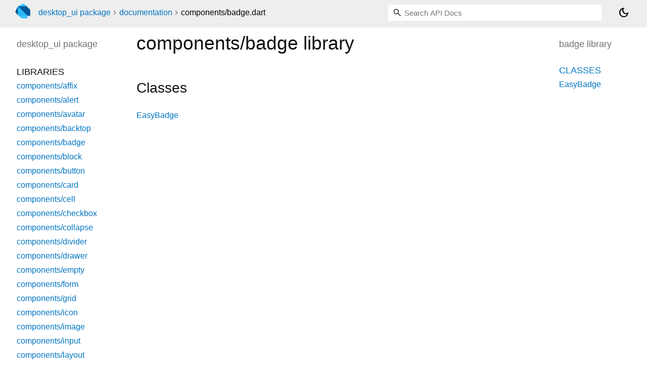

--- FILE ---
content_type: text/html; charset="utf-8"
request_url: https://pub.dev/documentation/desktop_ui/latest/components_badge/
body_size: 1618
content:
<!DOCTYPE html>
<html lang="en"><head><script type="text/javascript" src="https://www.googletagmanager.com/gtm.js?id=GTM-MX6DBN9" async="async"></script><script type="text/javascript" src="/static/hash-jc089k83/js/gtm.js"></script><meta charset="utf-8"/><meta http-equiv="X-UA-Compatible" content="IE=edge"/><meta name="viewport" content="width=device-width, height=device-height, initial-scale=1, user-scalable=no"/><meta name="generator" content="made with love by dartdoc"/><meta name="description" content="badge library API docs, for the Dart programming language."/><title>badge library - Dart API</title><link rel="canonical" href="https://pub.dev/documentation/desktop_ui/latest/components_badge"/><link rel="preconnect" href="https://fonts.gstatic.com"/><link rel="stylesheet" href="https://fonts.googleapis.com/css2?family=Roboto+Mono:ital,wght@0,300;0,400;0,500;0,700;1,400&amp;display=swap"/><link rel="stylesheet" href="https://fonts.googleapis.com/css2?family=Material+Symbols+Outlined:opsz,wght,FILL,GRAD@24,400,0,0"/><link rel="stylesheet" href="/static/hash-jc089k83/css/dartdoc.css"/><link rel="icon" href="/favicon.ico?hash=nk4nss8c7444fg0chird9erqef2vkhb8"/></head><body class="light-theme" data-base-href="../" data-using-base-href="false"><noscript><iframe src="https://www.googletagmanager.com/ns.html?id=GTM-MX6DBN9" height="0" width="0" style="display:none;visibility:hidden"></iframe></noscript><script src="/static/hash-jc089k83/js/dark-init.js"></script><div id="overlay-under-drawer"></div><header id="title"><span id="sidenav-left-toggle" class="material-symbols-outlined" role="button" tabindex="0">menu</span><a class="hidden-xs" href="/"><img src="/static/hash-jc089k83/img/dart-logo.svg" alt="" width="30" height="30" role="presentation" aria-label="Go to the landing page of pub.dev" style="height: 30px; margin-right: 1em;"/></a><ol class="breadcrumbs gt-separated dark hidden-xs"><li><a href="/packages/desktop_ui">desktop_ui package</a></li><li><a href="../index.html">documentation</a></li><li class="self-crumb">components&#47;badge.dart</li></ol><div class="self-name">components&#47;badge.dart</div><form class="search navbar-right" role="search"><input id="search-box" class="form-control typeahead" type="text" placeholder="Loading search..." autocomplete="off"/></form><button id="theme-button" class="toggle" aria-label="Light and dark mode toggle" title="Toggle between light and dark mode"><span id="dark-theme-button" class="material-symbols-outlined" aria-hidden="true">dark_mode</span><span id="light-theme-button" class="material-symbols-outlined" aria-hidden="true">light_mode</span></button></header><main><div id="dartdoc-main-content" class="main-content" data-above-sidebar="" data-below-sidebar="components_badge/components_badge-library-sidebar.html">
  
    <div>
      

      <h1>
        <span class="kind-library">components/badge</span>
        library 
 

      </h1>
    </div>

    


    <div class="summary offset-anchor" id="classes">
      <h2>Classes</h2>
      <dl>
          <dt id="EasyBadge">
  <span class="name "><a href="../components_badge/EasyBadge-class.html">EasyBadge</a></span> 

</dt>
<dd>
  
</dd>

      </dl>
    </div>









  </div><div id="dartdoc-sidebar-left" class="sidebar sidebar-offcanvas-left"><header id="header-search-sidebar" class="hidden-l"><form class="search-sidebar" role="search"><input id="search-sidebar" class="form-control typeahead" type="text" placeholder="Loading search..." autocomplete="off"/></form></header><ol id="sidebar-nav" class="breadcrumbs gt-separated dark hidden-l"><li><a href="/packages/desktop_ui">desktop_ui package</a></li><li><a href="../index.html">documentation</a></li><li class="self-crumb">components&#47;badge.dart</li></ol>
    <!-- The search input and breadcrumbs below are only responsively visible at low resolutions. -->



    <h5><span class="package-name">desktop_ui</span> <span class="package-kind">package</span></h5>
    <ol>
      <li class="section-title">Libraries</li>
      <li><a href="../components_affix/">components/affix</a></li>
      <li><a href="../components_alert/">components/alert</a></li>
      <li><a href="../components_avatar/">components/avatar</a></li>
      <li><a href="../components_backtop/">components/backtop</a></li>
      <li><a href="../components_badge/">components/badge</a></li>
      <li><a href="../components_block/">components/block</a></li>
      <li><a href="../components_button/">components/button</a></li>
      <li><a href="../components_card/">components/card</a></li>
      <li><a href="../components_cell/">components/cell</a></li>
      <li><a href="../components_checkbox/">components/checkbox</a></li>
      <li><a href="../components_collapse/">components/collapse</a></li>
      <li><a href="../components_divider/">components/divider</a></li>
      <li><a href="../components_drawer/">components/drawer</a></li>
      <li><a href="../components_empty/">components/empty</a></li>
      <li><a href="../components_form/">components/form</a></li>
      <li><a href="../components_grid/">components/grid</a></li>
      <li><a href="../components_icon/">components/icon</a></li>
      <li><a href="../components_image/">components/image</a></li>
      <li><a href="../components_input/">components/input</a></li>
      <li><a href="../components_layout/">components/layout</a></li>
      <li><a href="../components_message/">components/message</a></li>
      <li><a href="../components_modal/">components/modal</a></li>
      <li><a href="../components_notice/">components/notice</a></li>
      <li><a href="../components_popover/">components/popover</a></li>
      <li><a href="../components_progress/">components/progress</a></li>
      <li><a href="../components_radio/">components/radio</a></li>
      <li><a href="../components_rate/">components/rate</a></li>
      <li><a href="../components_select/">components/select</a></li>
      <li><a href="../components_space/">components/space</a></li>
      <li><a href="../components_spin/">components/spin</a></li>
      <li><a href="../components_switch/">components/switch</a></li>
      <li><a href="../components_tabs/">components/tabs</a></li>
      <li><a href="../components_tag/">components/tag</a></li>
      <li><a href="../components_tooltip/">components/tooltip</a></li>
      <li><a href="../components_typography/">components/typography</a></li>
      <li><a href="../components_upload/">components/upload</a></li>
      <li><a href="../constants/">constants</a></li>
      <li><a href="../desktop_ui/">desktop_ui</a></li>
      <li><a href="../enums_avatar/">enums/avatar</a></li>
      <li><a href="../enums_button/">enums/button</a></li>
      <li><a href="../enums_common/">enums/common</a></li>
      <li><a href="../utils_alert/">utils/alert</a></li>
      <li><a href="../utils_avatar/">utils/avatar</a></li>
      <li><a href="../utils_button/">utils/button</a></li>
      <li><a href="../utils_common/">utils/common</a></li>
      <li><a href="../utils_reg/">utils/reg</a></li>
      <li><a href="../utils_text/">utils/text</a></li>
</ol>

  </div><div id="dartdoc-sidebar-right" class="sidebar sidebar-offcanvas-right">
    <h5>badge library</h5>
  </div></main><footer><span class="no-break">desktop_ui 0.0.5</span></footer><script src="/static/hash-jc089k83/dartdoc/resources/highlight.pack.js"></script><script src="/static/hash-jc089k83/dartdoc/resources/docs.dart.js"></script></body></html>

--- FILE ---
content_type: text/html; charset="utf-8"
request_url: https://pub.dev/documentation/desktop_ui/latest/components_badge/components_badge-library-sidebar.html
body_size: -1183
content:
<ol>
      <li class="section-title"><a href="components_badge/#classes">Classes</a></li>
        <li><a href="components_badge/EasyBadge-class.html">EasyBadge</a></li>









</ol>
